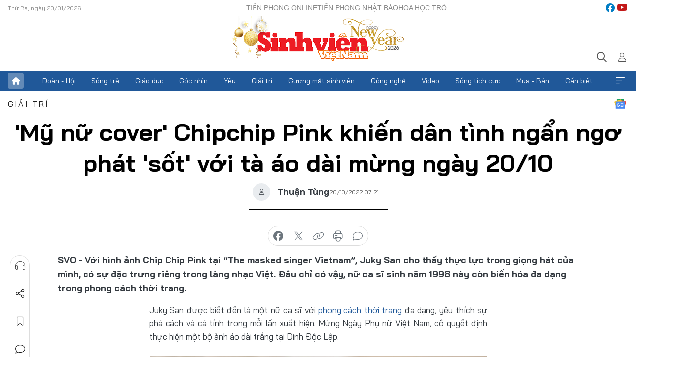

--- FILE ---
content_type: text/html;charset=utf-8
request_url: https://svvn.tienphong.vn/my-nu-cover-chipchip-pink-khien-dan-tinh-ngan-ngo-phat-sot-voi-ta-ao-dai-mung-ngay-2010-post1479622.tpo
body_size: 16993
content:
<!DOCTYPE html> <html lang="vi" class="svvn "> <head> <title>'Mỹ nữ cover' Chipchip Pink khiến dân tình ngẩn ngơ phát 'sốt' với tà áo dài mừng ngày 20/10 | Báo điện tử Tiền Phong</title> <meta name="description" content="Với hình ảnh Chip Chip Pink tại “The masked singer Vietnam”, Juky San cho thấy thực lực trong giọng hát của mình, có sự đặc trưng riêng trong làng nhạc Việt. Đâ"/> <meta name="keywords" content="Juky San The masked singer Vietnam, phong cách thời trang của sao, ngày phụ nữ Việt Nam 20/10, "/> <meta name="news_keywords" content="Juky San The masked singer Vietnam, phong cách thời trang của sao, ngày phụ nữ Việt Nam 20/10, "/> <meta http-equiv="Content-Type" content="text/html; charset=utf-8" /> <meta http-equiv="X-UA-Compatible" content="IE=edge"/> <meta http-equiv="refresh" content="1800" /> <meta name="revisit-after" content="1 days" /> <meta name="viewport" content="width=device-width, initial-scale=1"> <meta http-equiv="content-language" content="vi" /> <meta name="format-detection" content="telephone=no"/> <meta name="format-detection" content="address=no"/> <meta name="apple-mobile-web-app-capable" content="yes"> <meta name="apple-mobile-web-app-status-bar-style" content="black"> <meta name="apple-mobile-web-app-title" content="Báo điện tử Tiền Phong"/> <meta name="referrer" content="no-referrer-when-downgrade"/> <link rel="shortcut icon" href="https://cdn.tienphong.vn/assets/web/styles/img/favicon-sv.ico" type="image/x-icon" /> <link rel="preconnect" href="https://cdn.tienphong.vn"/> <link rel="dns-prefetch" href="https://cdn.tienphong.vn"/> <link rel="dns-prefetch" href="//www.google-analytics.com" /> <link rel="dns-prefetch" href="//www.googletagmanager.com" /> <link rel="dns-prefetch" href="//stc.za.zaloapp.com" /> <link rel="dns-prefetch" href="//fonts.googleapis.com" /> <script> var cmsConfig = { domainDesktop: 'https://svvn.tienphong.vn', domainMobile: 'https://svvn.tienphong.vn', domainApi: 'https://api.tienphong.vn', domainStatic: 'https://cdn.tienphong.vn', domainLog: 'https://log.tienphong.vn', googleAnalytics: 'G-K67LPKGJT3,UA-160962626-1', siteId: 2, pageType: 1, objectId: 1479622, adsZone: 372, allowAds: true, adsLazy: true, antiAdblock: true, }; if (window.location.protocol !== 'https:' && window.location.hostname.indexOf('tienphong.vn') !== -1) { window.location = 'https://' + window.location.hostname + window.location.pathname + window.location.hash; } var USER_AGENT=window.navigator&&window.navigator.userAgent||"",IS_MOBILE=/Android|webOS|iPhone|iPod|BlackBerry|Windows Phone|IEMobile|Mobile Safari|Opera Mini/i.test(USER_AGENT);function setCookie(e,o,i){var n=new Date,i=(n.setTime(n.getTime()+24*i*60*60*1e3),"expires="+n.toUTCString());document.cookie=e+"="+o+"; "+i+";path=/;"}function getCookie(e){var o=document.cookie.indexOf(e+"="),i=o+e.length+1;return!o&&e!==document.cookie.substring(0,e.length)||-1===o?null:(-1===(e=document.cookie.indexOf(";",i))&&(e=document.cookie.length),unescape(document.cookie.substring(i,e)))}; </script> <script> if(USER_AGENT && USER_AGENT.indexOf("facebot") <= 0 && USER_AGENT.indexOf("facebookexternalhit") <= 0) { var query = ''; var hash = ''; if (window.location.search) query = window.location.search; if (window.location.hash) hash = window.location.hash; var canonicalUrl = 'https://svvn.tienphong.vn/my-nu-cover-chipchip-pink-khien-dan-tinh-ngan-ngo-phat-sot-voi-ta-ao-dai-mung-ngay-2010-post1479622.tpo' + query + hash ; var curUrl = decodeURIComponent(window.location.href); if(!location.port && canonicalUrl.startsWith("http") && curUrl != canonicalUrl){ window.location.replace(canonicalUrl); } } </script> <meta property="fb:app_id" content="398178286982123"/> <meta property="fb:pages" content="102790913161840"/> <meta name="msvalidate.01" content="BC0AA17D821D5B4F14EA2B2DB830A6C9"/> <meta name="author" content="Báo điện tử Tiền Phong" /> <meta name="copyright" content="Copyright © 2026 by Báo điện tử Tiền Phong" /> <meta name="RATING" content="GENERAL" /> <meta name="GENERATOR" content="Báo điện tử Tiền Phong" /> <meta content="Báo điện tử Tiền Phong" itemprop="sourceOrganization" name="source"/> <meta content="news" itemprop="genre" name="medium"/> <meta name="robots" content="noarchive, max-image-preview:large, index, follow" /> <meta name="GOOGLEBOT" content="noarchive, max-image-preview:large, index, follow" /> <link rel="canonical" href="https://svvn.tienphong.vn/my-nu-cover-chipchip-pink-khien-dan-tinh-ngan-ngo-phat-sot-voi-ta-ao-dai-mung-ngay-2010-post1479622.tpo" /> <meta property="og:site_name" content="Báo điện tử Tiền Phong"/> <meta property="og:rich_attachment" content="true"/> <meta property="og:type" content="article"/> <meta property="og:url" content="https://svvn.tienphong.vn/my-nu-cover-chipchip-pink-khien-dan-tinh-ngan-ngo-phat-sot-voi-ta-ao-dai-mung-ngay-2010-post1479622.tpo"/> <meta property="og:image" content="https://cdn.tienphong.vn/images/bdfc554ea35983ad68a96e0050b6e2cbc9b77d7ba10b206f1a5151a458161697258ff44538b0bc9f65814b031885b19d080d54fd5577e34810ee4a8f0047caa0e7af300b641792a433f78ca6e9ba3902/img-3195-copy-2-3135.jpg.webp"/> <meta property="og:image:width" content="1200"/> <meta property="og:image:height" content="630"/> <meta property="og:title" content="&#39;Mỹ nữ cover&#39; Chipchip Pink khiến dân tình ngẩn ngơ phát &#39;sốt&#39; với tà áo dài mừng ngày 20/10"/> <meta property="og:description" content="Với hình ảnh Chip Chip Pink tại “The masked singer Vietnam”, Juky San cho thấy thực lực trong giọng hát của mình, có sự đặc trưng riêng trong làng nhạc Việt. Đâu chỉ có vậy, nữ ca sĩ sinh năm 1998 này còn biến hóa đa dạng trong phong cách thời trang."/> <meta name="twitter:card" value="summary"/> <meta name="twitter:url" content="https://svvn.tienphong.vn/my-nu-cover-chipchip-pink-khien-dan-tinh-ngan-ngo-phat-sot-voi-ta-ao-dai-mung-ngay-2010-post1479622.tpo"/> <meta name="twitter:title" content="&#39;Mỹ nữ cover&#39; Chipchip Pink khiến dân tình ngẩn ngơ phát &#39;sốt&#39; với tà áo dài mừng ngày 20/10"/> <meta name="twitter:description" content="Với hình ảnh Chip Chip Pink tại “The masked singer Vietnam”, Juky San cho thấy thực lực trong giọng hát của mình, có sự đặc trưng riêng trong làng nhạc Việt. Đâu chỉ có vậy, nữ ca sĩ sinh năm 1998 này còn biến hóa đa dạng trong phong cách thời trang."/> <meta name="twitter:image" content="https://cdn.tienphong.vn/images/bdfc554ea35983ad68a96e0050b6e2cbc9b77d7ba10b206f1a5151a458161697258ff44538b0bc9f65814b031885b19d080d54fd5577e34810ee4a8f0047caa0e7af300b641792a433f78ca6e9ba3902/img-3195-copy-2-3135.jpg.webp"/> <meta name="twitter:site" content="@Báo điện tử Tiền Phong"/> <meta name="twitter:creator" content="@Báo điện tử Tiền Phong"/> <meta property="article:publisher" content="https://www.facebook.com/www.tienphong.vn/" /> <meta property="article:tag" content="The masked singer Vietnam,Juky San,ca sĩ mặt nạ,áo dài,Chào mừng ngày 20/10,chào mừng ngày phụ nữ Việt Nam 20/10,20/10,Juky San The masked singer Vietnam,phong cách thời trang của sao,ngày phụ nữ Việt Nam 20/10"/> <meta property="article:section" content="Sinh viên Việt Nam,Giải trí" /> <meta property="article:published_time" content="2022-10-20T14:21:12+0700"/> <meta property="article:modified_time" content="2022-10-20T14:21:12+0700"/> <script type="application/ld+json"> { "@context" : "https://schema.org", "@type" : "WebSite", "name": "Báo điện tử Tiền Phong", "url": "https://hoahoctro.tienphong.vn", "alternateName" : "Sinh viên Việt Nam, Chuyên trang của Báo điện tử Tiền Phong", "potentialAction": { "@type": "SearchAction", "target": { "@type": "EntryPoint", "urlTemplate": "https://hoahoctro.tienphong.vn/search/?q={search_term_string}" }, "query-input": "required name=search_term_string" } } </script> <script type="application/ld+json"> { "@context":"http://schema.org", "@type":"BreadcrumbList", "itemListElement":[ { "@type":"ListItem", "position":1, "item":{ "@id":"https://svvn.tienphong.vn/svvn-giai-tri/", "name":"Giải trí" } } ] } </script> <script type="application/ld+json"> { "@context": "http://schema.org", "@type": "NewsArticle", "mainEntityOfPage":{ "@type":"WebPage", "@id":"https://svvn.tienphong.vn/my-nu-cover-chipchip-pink-khien-dan-tinh-ngan-ngo-phat-sot-voi-ta-ao-dai-mung-ngay-2010-post1479622.tpo" }, "headline": "'Mỹ nữ cover' Chipchip Pink khiến dân tình ngẩn ngơ phát 'sốt' với tà áo dài mừng ngày 20/10", "description": "Với hình ảnh Chip Chip Pink tại “The masked singer Vietnam”, Juky San cho thấy thực lực trong giọng hát của mình, có sự đặc trưng riêng trong làng nhạc Việt. Đâu chỉ có vậy, nữ ca sĩ sinh năm 1998 này còn biến hóa đa dạng trong phong cách thời trang.", "image": { "@type": "ImageObject", "url": "https://cdn.tienphong.vn/images/bdfc554ea35983ad68a96e0050b6e2cbc9b77d7ba10b206f1a5151a458161697258ff44538b0bc9f65814b031885b19d080d54fd5577e34810ee4a8f0047caa0e7af300b641792a433f78ca6e9ba3902/img-3195-copy-2-3135.jpg.webp", "width" : 1200, "height" : 675 }, "datePublished": "2022-10-20T14:21:12+0700", "dateModified": "2022-10-20T14:21:12+0700", "author": { "@type": "Person", "name": "Thuận Tùng" }, "publisher": { "@type": "Organization", "name": "Báo điện tử Tiền Phong", "logo": { "@type": "ImageObject", "url": "https://cdn.tienphong.vn/assets/web/styles/img/tienphong-logo-2025.png" } } } </script> <link rel="preload" href="https://cdn.tienphong.vn/assets/web/styles/css/main.min-1.0.68.css" as="style"> <link rel="preload" href="https://cdn.tienphong.vn/assets/web/js/main.min-1.0.34.js" as="script"> <link rel="preload" href="https://common.mcms.one/assets/js/web/story.min-0.0.9.js" as="script"> <link rel="preload" href="https://cdn.tienphong.vn/assets/web/js/detail.min-1.0.19.js" as="script"> <link id="cms-style" rel="stylesheet" href="https://cdn.tienphong.vn/assets/web/styles/css/main.min-1.0.68.css"> <style>i.ic-live { background: url(http://cdn.tienphong.vn/assets/web/styles/img/liveicon-min.png) center 2px no-repeat; display: inline-block!important; background-size: contain; height: 24px; width: 48px;
} .ic-live::before { content: "";
} .rss-page li { list-style: square; margin-left: 30px;
} .rss-page li a { color: var(--primary);
} .rss-page ul ul { margin-bottom: inherit;
} .rss-page li li { list-style: circle;
} .hht .mega-menu .expand-wrapper .relate-website .tpo, .hht .mega-menu .relate-website-megamenu .tpo, .svvn .mega-menu .expand-wrapper .relate-website .tpo, .svvn .mega-menu .relate-website-megamenu .tpo { height: 30px;
} .hht .basic-box-13 .left .story:first-child .story__thumb img, .hht .basic-box-13 .right .story:first-child .story__thumb img { width: 670px;
} .hht #sdaWeb_SdaTop { padding-bottom: 20px;
}</style> <script type="text/javascript"> var _metaOgUrl = 'https://svvn.tienphong.vn/my-nu-cover-chipchip-pink-khien-dan-tinh-ngan-ngo-phat-sot-voi-ta-ao-dai-mung-ngay-2010-post1479622.tpo'; var page_title = document.title; var tracked_url = window.location.pathname + window.location.search + window.location.hash; var cate_path = 'svvn-giai-tri'; if (cate_path.length > 0) { tracked_url = "/" + cate_path + tracked_url; } </script> <script async="" src="https://www.googletagmanager.com/gtag/js?id=G-K67LPKGJT3"></script> <script> window.dataLayer = window.dataLayer || []; function gtag(){dataLayer.push(arguments);} gtag('js', new Date()); gtag('config', 'G-K67LPKGJT3', {page_path: tracked_url}); gtag('config', 'UA-160962626-1', {page_path: tracked_url}); </script> <script>window.dataLayer = window.dataLayer || [];dataLayer.push({'pageCategory': '/svvn\-giai\-tri'});</script> <script> window.dataLayer = window.dataLayer || []; dataLayer.push({ 'event': 'Pageview', 'articleId': '1479622', 'articleTitle': '\'Mỹ nữ cover\' Chipchip Pink khiến dân tình ngẩn ngơ phát \'sốt\' với tà áo dài mừng ngày 20/10', 'articleCategory': 'Sinh viên Việt Nam,Giải trí', 'articleAlowAds': true, 'articleAuthor': 'Thuận Tùng', 'articleType': 'detail', 'articleTags': 'The masked singer Vietnam,Juky San,ca sĩ mặt nạ,áo dài,Chào mừng ngày 20/10,chào mừng ngày phụ nữ Việt Nam 20/10,20/10,Juky San The masked singer Vietnam,phong cách thời trang của sao,ngày phụ nữ Việt Nam 20/10', 'articlePublishDate': '2022-10-20T14:21:12+0700', 'articleThumbnail': 'https://cdn.tienphong.vn/images/bdfc554ea35983ad68a96e0050b6e2cbc9b77d7ba10b206f1a5151a458161697258ff44538b0bc9f65814b031885b19d080d54fd5577e34810ee4a8f0047caa0e7af300b641792a433f78ca6e9ba3902/img-3195-copy-2-3135.jpg.webp', 'articleShortUrl': 'https://svvn.tienphong.vn/my-nu-cover-chipchip-pink-khien-dan-tinh-ngan-ngo-phat-sot-voi-ta-ao-dai-mung-ngay-2010-post1479622.tpo', 'articleFullUrl': 'https://svvn.tienphong.vn/my-nu-cover-chipchip-pink-khien-dan-tinh-ngan-ngo-phat-sot-voi-ta-ao-dai-mung-ngay-2010-post1479622.tpo', }); </script> <script> window.dataLayer = window.dataLayer || []; dataLayer.push({'articleAuthor': 'Thuận Tùng', 'articleAuthorID': '0'}); </script> <script type='text/javascript'> gtag('event', 'article_page',{ 'articleId': '1479622', 'articleTitle': '\'Mỹ nữ cover\' Chipchip Pink khiến dân tình ngẩn ngơ phát \'sốt\' với tà áo dài mừng ngày 20/10', 'articleCategory': 'Sinh viên Việt Nam,Giải trí', 'articleAlowAds': true, 'articleAuthor': 'Thuận Tùng', 'articleType': 'detail', 'articleTags': 'The masked singer Vietnam,Juky San,ca sĩ mặt nạ,áo dài,Chào mừng ngày 20/10,chào mừng ngày phụ nữ Việt Nam 20/10,20/10,Juky San The masked singer Vietnam,phong cách thời trang của sao,ngày phụ nữ Việt Nam 20/10', 'articlePublishDate': '2022-10-20T14:21:12+0700', 'articleThumbnail': 'https://cdn.tienphong.vn/images/bdfc554ea35983ad68a96e0050b6e2cbc9b77d7ba10b206f1a5151a458161697258ff44538b0bc9f65814b031885b19d080d54fd5577e34810ee4a8f0047caa0e7af300b641792a433f78ca6e9ba3902/img-3195-copy-2-3135.jpg.webp', 'articleShortUrl': 'https://svvn.tienphong.vn/my-nu-cover-chipchip-pink-khien-dan-tinh-ngan-ngo-phat-sot-voi-ta-ao-dai-mung-ngay-2010-post1479622.tpo', 'articleFullUrl': 'https://svvn.tienphong.vn/my-nu-cover-chipchip-pink-khien-dan-tinh-ngan-ngo-phat-sot-voi-ta-ao-dai-mung-ngay-2010-post1479622.tpo', }); </script> <script type="text/javascript"> var videoAds = 'https://aj1559.online/zgpoJEXShlCdWvIQG_4UQFBj4pH2WLSug9RlVVhh6FO4BWtpb1pMho_mPLByXvNqidi76kgqVw1kIsZ9wpNmd8MBX_akW7L8'</script> <ins class="982a9496" data-key="6fc356d034197bedb75297640a6a1c75"></ins>
<script async src="https://aj1559.online/ba298f04.js"></script>
<script src="https://sdk.moneyoyo.com/v1/webpush.js?pid=mtEcx6BNu4-AKQQRI7k8jA" async></script> </head> <body class=" detail-page "> <div id="sdaWeb_SdaMasthead" class="rennab banner-top" data-platform="1" data-position="Web_SdaMasthead" style="display:none"> </div> <header class="site-header"> <div class="top-wrapper"> <div class="container"> <span class="time" id="today"></span> <div class="relate-website"> <a href="https://tienphong.vn" class="website tpo" target="_blank" rel="nofollow" title="Tiền Phong Online">Tiền Phong Online</a> <a href="https://tienphong.vn/nhat-bao/" class="website tpo" title="Tiền Phong Nhật báo" target="_blank" rel="nofollow">Tiền Phong Nhật báo</a> <a href="https://hoahoctro.tienphong.vn" class="website hht" target="_blank" rel="nofollow" title="Hoa Học trò">Hoa Học trò</a> </div> <div class="lang-social"> <div class="social"> <a href="https://www.facebook.com/www.tienphong.vn/" target="_blank" rel="nofollow" title="facebook"> <i class="ic-facebook"></i> </a> <a href="https://www.youtube.com/@baotienphong" target="_blank" rel="nofollow" title="youtube"> <i class="ic-youtube"></i> </a> </div> </div> </div> </div> <div class="main-wrapper"> <div class="container"> <h3><a class="logo" href="/" title="Báo điện tử Tiền Phong">Báo điện tử Tiền Phong</a></h3> <div class="search-wrapper"> <span class="ic-search"></span> <div class="search-form"> <input class="form-control txtsearch" placeholder="Tìm kiếm"> <i class="ic-close"></i> </div> </div> <div class="user" id="userprofile"> <span class="ic-user"></span> </div> </div> </div> <div class="navigation-wrapper"> <div class="container"> <ul class="menu"> <li><a href="/" class="home" title="Trang chủ">Trang chủ</a></li> <li> <a class="text" href="https://svvn.tienphong.vn/svvn-doan-hoi/" title="Đoàn - Hội">Đoàn - Hội</a> </li> <li> <a class="text" href="https://svvn.tienphong.vn/svvn-song-tre/" title="Sống trẻ">Sống trẻ</a> </li> <li> <a class="text" href="https://svvn.tienphong.vn/svvn-giao-duc/" title="Giáo dục">Giáo dục</a> </li> <li> <a class="text" href="https://svvn.tienphong.vn/svvn-goc-nhin/" title="Góc nhìn">Góc nhìn</a> </li> <li> <a class="text" href="https://svvn.tienphong.vn/svvn-yeu/" title="Yêu">Yêu</a> </li> <li> <a class="text" href="https://svvn.tienphong.vn/svvn-giai-tri/" title="Giải trí">Giải trí</a> </li> <li> <a class="text" href="https://svvn.tienphong.vn/svvn-guong-mat-sinh-vien/" title="Gương mặt sinh viên">Gương mặt sinh viên</a> </li> <li> <a class="text" href="https://svvn.tienphong.vn/svvn-cong-nghe/" title="Công nghệ">Công nghệ</a> </li> <li> <a class="text" href="https://svvn.tienphong.vn/svvn-video/" title="Video">Video</a> </li> <li> <a class="text" href="https://svvn.tienphong.vn/svvn-song-tich-cuc/" title="Sống tích cực">Sống tích cực</a> </li> <li> <a class="text" href="https://svvn.tienphong.vn/svvn-mua-ban/" title="Mua - Bán">Mua - Bán</a> </li> <li> <a class="text" href="https://svvn.tienphong.vn/svvn-can-biet/" title="Cần biết">Cần biết</a> </li> <li><a href="javascript:void(0);" class="expansion" title="Xem thêm">Xem thêm</a></li> </ul> <div class="mega-menu"> <div class="container"> <div class="menu-wrapper"> <div class="wrapper"> <span class="label">Chuyên mục</span> <div class="item"> <a class="title" href="https://svvn.tienphong.vn/svvn-doan-hoi/" title="Đoàn - Hội">Đoàn - Hội</a> </div> <div class="item"> <a class="title" href="https://svvn.tienphong.vn/svvn-song-tre/" title="Sống trẻ">Sống trẻ</a> </div> <div class="item"> <a class="title" href="https://svvn.tienphong.vn/svvn-giao-duc/" title="Giáo dục">Giáo dục</a> </div> <div class="item"> <a class="title" href="https://svvn.tienphong.vn/svvn-goc-nhin/" title="Góc nhìn">Góc nhìn</a> </div> <div class="item"> <a class="title" href="https://svvn.tienphong.vn/svvn-yeu/" title="Yêu">Yêu</a> </div> <div class="item"> <a class="title" href="https://svvn.tienphong.vn/svvn-giai-tri/" title="Giải trí">Giải trí</a> </div> <div class="item"> <a class="title" href="https://svvn.tienphong.vn/svvn-guong-mat-sinh-vien/" title="Gương mặt sinh viên">Gương mặt sinh viên</a> </div> <div class="item"> <a class="title" href="https://svvn.tienphong.vn/svvn-cong-nghe/" title="Công nghệ">Công nghệ</a> </div> <div class="item"> <a class="title" href="https://svvn.tienphong.vn/svvn-video/" title="Video">Video</a> </div> <div class="item"> <a class="title" href="https://svvn.tienphong.vn/svvn-song-tich-cuc/" title="Sống tích cực">Sống tích cực</a> </div> <div class="item"> <a class="title" href="https://svvn.tienphong.vn/svvn-mua-ban/" title="Mua - Bán">Mua - Bán</a> </div> <div class="item"> <a class="title" href="https://svvn.tienphong.vn/svvn-can-biet/" title="Cần biết">Cần biết</a> </div> </div> </div> <div class="expand-wrapper"> <div class="relate-website"> <span class="title">Các trang khác</span> <a href="https://tienphong.vn" class="website tpo" target="_blank" rel="nofollow" title="Tiền Phong Online">Tiền Phong Online</a> <a href="https://hoahoctro.tienphong.vn" class="website hht" target="_blank" rel="nofollow" title="Hoa Học Trò">Hoa Học Trò</a> </div> <div class="wrapper"> <span class="title">Liên hệ quảng cáo</span> <span class="text"> <i class="ic-phone"></i> <a href="tel:+84909559988">0909559988</a> </span> <span class="text"> <i class="ic-mail"></i> <a href="mailto:booking@baotienphong.com.vn">booking@baotienphong.com.vn</a> </span> </div> <div class="wrapper"> <span class="title">Tòa soạn</span> <span class="text"> <i class="ic-location"></i> <address>15 Hồ Xuân Hương, Hà Nội</address> </span> <span class="text"> <i class="ic-phone"></i> <a href="tel:+842439431250">024.39431250</a> </span> </div> <div class="wrapper"> <span class="title">Đặt mua báo in</span> <span class="text"> <i class="ic-phone"></i> <a href="tel:+842439439664">(024)39439664</a> </span> <span class="text"> <i class="ic-phone"></i> <a href="tel:+84908988666">0908988666</a> </span> </div> <div class="wrapper"> <a href="/ban-doc-lam-bao.tpo" class="send" title="Bạn đọc làm báo"><i class="ic-send"></i>Bạn đọc làm báo</a> <a href="#" class="companion" title="Đồng hành cùng Tiền phong">Đồng hành cùng Tiền phong</a> </div> <div class="link"> <a href="/toa-soan.tpo" class="text" title="Giới thiệu<">Giới thiệu</a> <a href="/nhat-bao/" class="text" title="Nhật báo">Nhật báo</a> <a href="/topics.html" class="text" title="Sự kiện">Sự kiện</a> <a href="/quang-cao.tpo" class="text" title="Quảng cáo">Quảng cáo</a> </div> <div class="top-social"> <a href="javascript:void(0);" class="title" title="Theo dõi Báo Tiền phong trên">Theo dõi Báo Tiền phong trên</a> <a href="https://www.facebook.com/www.tienphong.vn/" class="facebook" target="_blank" rel="nofollow">fb</a> <a href="https://www.youtube.com/@baotienphong" class="youtube" target="_blank" rel="nofollow">yt</a> <a href="https://www.tiktok.com/@baotienphong.official" class="tiktok" target="_blank" rel="nofollow">tt</a> <a href="https://zalo.me/783607375436573981" class="zalo" target="_blank" rel="nofollow">zl</a> <a href="https://news.google.com/publications/CAAiEF9pVTo7tHQ-AT_ZBUo_100qFAgKIhBfaVU6O7R0PgE_2QVKP9dN?hl=vi&gl=VN&ceid=VN:vi" class="google" target="_blank" rel="nofollow">gg</a> </div> </div> </div> </div> </div> </div> </header> <div class="site-body"> <div id="sdaWeb_SdaBackground" class="rennab " data-platform="1" data-position="Web_SdaBackground" style="display:none"> </div> <div class="container"> <div id="sdaWeb_SdaArticeTop" class="rennab " data-platform="1" data-position="Web_SdaArticeTop" style="display:none"> </div> <div class="article"> <div class="breadcrumb breadcrumb-detail"> <h2 class="main"> <a href="https://svvn.tienphong.vn/svvn-giai-tri/" title="Giải trí" class="active">Giải trí</a> </h2> </div> <a href="https://news.google.com/publications/CAAiEF9pVTo7tHQ-AT_ZBUo_100qFAgKIhBfaVU6O7R0PgE_2QVKP9dN?hl=vi&gl=VN&ceid=VN:vi" class="img-ggnews" target="_blank" title="Google News">Google News</a> <div class="article__header"> <h1 class="article__title cms-title"> 'Mỹ nữ cover' Chipchip Pink khiến dân tình ngẩn ngơ phát 'sốt' với tà áo dài mừng ngày 20/10 </h1> <div class="article__meta"> <div class="wrap-author"> <div class="author"> <span class="thumb"> </span> Thuận Tùng </div> </div> <time class="time" datetime="2022-10-20T14:21:12+0700" data-time="1666250472" data-friendly="false">20/10/2022 14:21</time> <meta class="cms-date" itemprop="datePublished" content="2022-10-20T14:21:12+0700"> </div> </div> <div class="features article__social"> <a href="#tts" title="Nghe"> <i class="ic-hear"></i>Nghe </a> <a href="javascript:void(0);" class="item" title="Chia sẻ" data-href="https://svvn.tienphong.vn/my-nu-cover-chipchip-pink-khien-dan-tinh-ngan-ngo-phat-sot-voi-ta-ao-dai-mung-ngay-2010-post1479622.tpo" data-rel="facebook"> <i class="ic-share"></i>Chia sẻ </a> <a href="javascript:void(0);" class="sendbookmark hidden" onclick="ME.sendBookmark(this, 1479622);" data-id="1479622" title="Lưu bài viết"> <i class="ic-bookmark"></i>Lưu tin </a> <a href="#comment1479622" title="Bình luận"> <i class="ic-feedback"></i>Bình luận </a> <a href="https://svvn.tienphong.vn/svvn-giai-tri/" title="Trở về"> <i class="ic-leftLong"></i>Trở về </a> </div> <div class="audio-social"> <div class="social article__social"> <a href="javascript:void(0);" class="item fb" data-href="https://svvn.tienphong.vn/my-nu-cover-chipchip-pink-khien-dan-tinh-ngan-ngo-phat-sot-voi-ta-ao-dai-mung-ngay-2010-post1479622.tpo" data-rel="facebook" title="Facebook"> <i class="ic-facebook"></i>chia sẻ </a> <a href="javascript:void(0);" class="item twitterX" data-href="https://svvn.tienphong.vn/my-nu-cover-chipchip-pink-khien-dan-tinh-ngan-ngo-phat-sot-voi-ta-ao-dai-mung-ngay-2010-post1479622.tpo" data-rel="twitter" title="Twitter"> <i class="ic-twitterX"></i>chia sẻ </a> <a href="javascript:void(0);" class="item link" data-href="https://svvn.tienphong.vn/my-nu-cover-chipchip-pink-khien-dan-tinh-ngan-ngo-phat-sot-voi-ta-ao-dai-mung-ngay-2010-post1479622.tpo" data-rel="copy" title="Copy link"> <i class="ic-link"></i>copy link </a> <a href="javascript:void(0);" class="printer sendprint" title="In bài viết"> <i class="ic-printer"></i>in báo </a> <a href="#comment1479622" class="comment" title="Bình luận"> <i class="ic-feedback"></i>bình luận </a> </div> </div> <div class="article__sapo cms-desc"> SVO - Với hình ảnh Chip Chip Pink tại “The masked singer Vietnam”, Juky San cho thấy thực lực trong giọng hát của mình, có sự đặc trưng riêng trong làng nhạc Việt. Đâu chỉ có vậy, nữ ca sĩ sinh năm 1998 này còn biến hóa đa dạng trong phong cách thời trang.
</div> <div id="sdaWeb_SdaArticleAfterSapo" class="rennab " data-platform="1" data-position="Web_SdaArticleAfterSapo" style="display:none"> </div> <div class="article__body zce-content-body cms-body" itemprop="articleBody"> <p style="text-align: justify;">Juky San được biết đến là một nữ ca sĩ với <a href="https://tienphong.vn/post-1479478.tpo" title="Ái Phương trở lại đường đua âm nhạc với sở trường ballad, nói hộ tiếng lòng 'hội cô đơn'" class="cms-relate">phong cách thời trang</a> đa dạng, yêu thích sự phá cách và cá tính trong mỗi lần xuất hiện. Mừng Ngày Phụ nữ Việt Nam, cô quyết định thực hiện một bộ ảnh áo dài trắng tại Dinh Độc Lập.</p>
<table class="picture" align="center"> <tbody> <tr> <td class="pic"><img data-image-id="3355321" src="[data-uri]" data-width="2240" data-height="3360" class="lazyload cms-photo" data-large-src="https://cdn.tienphong.vn/images/8e202a7ebe082e7e6288a4a0247abd759be928f88ee830927eaaea1bb1a4a18b28c4638c8bb4ce94ee97337c6231814216c418da0a71e48a02bae0fd0f86efbc/img-3195-1086.jpg" data-src="https://cdn.tienphong.vn/images/814b5533c866dc3540018a126103e9359be928f88ee830927eaaea1bb1a4a18b28c4638c8bb4ce94ee97337c6231814216c418da0a71e48a02bae0fd0f86efbc/img-3195-1086.jpg" width="1390" height="2085"></td> </tr> </tbody>
</table>
<p style="text-align: justify;">Chỉ sử dụng thêm một chiếc nón lá và những đoá hoa sen trắng, Juky San mong muốn thể hiện nét đẹp dịu dàng, nền nã và thanh thuần nhất của một người con gái Việt Nam. Không cần khoác lên những phụ kiện lấp lánh, cô gái Việt Nam vẫn nổi bật trong tà áo dài truyền thống vốn đã trở thành niềm tự hào của dân tộc.</p>
<table class="picture" align="center"> <tbody> <tr> <td class="pic"><img data-image-id="3355318" src="[data-uri]" data-width="2095" data-height="3143" class="lazyload cms-photo" data-large-src="https://cdn.tienphong.vn/images/8e202a7ebe082e7e6288a4a0247abd759be928f88ee830927eaaea1bb1a4a18b0326ff2fd3b4d27d0808fb9d5412ee5649c27367d2177d8b145bc1cadeb578b9/img-3200-1327.jpg" data-src="https://cdn.tienphong.vn/images/814b5533c866dc3540018a126103e9359be928f88ee830927eaaea1bb1a4a18b0326ff2fd3b4d27d0808fb9d5412ee5649c27367d2177d8b145bc1cadeb578b9/img-3200-1327.jpg" width="1390" height="2085"></td> </tr> </tbody>
</table>
<p style="text-align: justify;">Từng được khán giả ưu ái gọi là '<a href="https://tienphong.vn/post-1479147.tpo" title="Midu 'cực gắt' phủ nhận tin đồn mang thai, rò rỉ slot ảnh mới nhất khiến Vnet 'bùng cháy'" class="cms-relate">nàng thơ</a>' khi tham gia <em>The Voice 2019</em>, nay hình mẫu ấy được tái hiện lại trong bộ ảnh áo dài tinh khôi của Juky San. Trong thời gian qua, không chỉ ngày càng nâng cao khả năng của bản thân trong âm nhạc, Juky San còn có sự thăng hạng đáng kể về ngoại hình.</p>
<div class="sda_middle"> <div id="sdaWeb_SdaArticleMiddle" class="rennab fyi" data-platform="1" data-position="Web_SdaArticleMiddle"> </div>
</div>
<table class="picture" align="center"> <tbody> <tr> <td class="pic"><img data-image-id="3355316" src="[data-uri]" data-width="2217" data-height="3395" class="lazyload cms-photo" data-large-src="https://cdn.tienphong.vn/images/8e202a7ebe082e7e6288a4a0247abd759be928f88ee830927eaaea1bb1a4a18b63d536c25eaed8cf87405a6e7695c5aac9582f1b35ff602d88febb4bf0b7b98b/img-3202-7272.jpg" data-src="https://cdn.tienphong.vn/images/814b5533c866dc3540018a126103e9359be928f88ee830927eaaea1bb1a4a18b63d536c25eaed8cf87405a6e7695c5aac9582f1b35ff602d88febb4bf0b7b98b/img-3202-7272.jpg" width="1390" height="2128"></td> </tr> </tbody>
</table>
<p style="text-align: justify;">Với mái tóc buông dài, ánh mắt lấp lánh và nụ cười rạng rỡ, Juky San trong chiếc áo dài trắng nhận được nhiều lời khen ngợi của những du khách quốc tế có mặt tại Dinh Độc Lập. Tuy chỉ là một chi tiết nhỏ nhưng vẫn khiến Juky San cảm thấy rất vui vì đã mang đến một hình ảnh đẹp của <a href="https://tienphong.vn/post-1478881.tpo" title="Bên cạnh ngoại ngữ đỉnh, Thiên Ân còn khoe kỹ năng đặc biệt trong vòng phỏng vấn kín ở MGI 2022" class="cms-relate">người con gái Việt Nam</a>.</p>
<table class="picture" align="center"> <tbody> <tr> <td class="pic"><img data-image-id="3355317" src="[data-uri]" data-width="2083" data-height="3108" class="lazyload cms-photo" data-large-src="https://cdn.tienphong.vn/images/8e202a7ebe082e7e6288a4a0247abd759be928f88ee830927eaaea1bb1a4a18b087cdb7792786dc91718720e387d78ef410f49cb7458ae03db6ad1a2ea8f13db/img-3201-8658.jpg" data-src="https://cdn.tienphong.vn/images/814b5533c866dc3540018a126103e9359be928f88ee830927eaaea1bb1a4a18b087cdb7792786dc91718720e387d78ef410f49cb7458ae03db6ad1a2ea8f13db/img-3201-8658.jpg" width="1390" height="2073"></td> </tr> </tbody>
</table>
<p style="text-align: justify;">Juky San chia sẻ: "San mong muốn thực hiện một bộ ảnh với áo dài từ lâu nhưng do công việc bận rộn nên mình chưa sắp xếp được thời gian hợp lý. Chiếc áo dài này San tự đo và nhờ em gái may gửi vào cho mình. Dù đã mặc qua rất nhiều trang phục nhưng San vẫn thấy tự tin và đẹp nhất trong tà áo dài truyền thống".</p>
<table class="picture" align="center"> <tbody> <tr> <td class="pic"><img data-image-id="3355320" src="[data-uri]" data-width="2059" data-height="3088" class="lazyload cms-photo" data-large-src="https://cdn.tienphong.vn/images/8e202a7ebe082e7e6288a4a0247abd759be928f88ee830927eaaea1bb1a4a18b058007c1f509cf7627cc7ccd6c9aed3401ade67a176c2d1d28f4c9d7aca8d8f6/img-3193-1341.jpg" data-src="https://cdn.tienphong.vn/images/814b5533c866dc3540018a126103e9359be928f88ee830927eaaea1bb1a4a18b058007c1f509cf7627cc7ccd6c9aed3401ade67a176c2d1d28f4c9d7aca8d8f6/img-3193-1341.jpg" width="1390" height="2084"></td> </tr> </tbody>
</table>
<div class="sda_middle"> <div id="sdaWeb_SdaArticleMiddle1" class="rennab fyi" data-platform="1" data-position="Web_SdaArticleMiddle1"> </div>
</div>
<p style="text-align: justify;">Với nữ ca sĩ, áo dài vừa trang trọng, lịch sự lại có thể tôn lên vẻ đẹp của người phụ nữ một cách tinh tế. Thế nên, Juky San luôn ấp ủ việc thực hiện một bộ ảnh áo dài thật đơn giản, trong trẻo và chân phương nhất. Cô muốn thể hiện hình ảnh người phụ nữ Việt Nam với nét đẹp nội tại, luôn tự tin, bản lĩnh và độc lập trong cuộc sống của mình.</p>
<table class="picture" align="center"> <tbody> <tr> <td class="pic"><img data-image-id="3355319" src="[data-uri]" data-width="2185" data-height="3334" class="lazyload cms-photo" data-large-src="https://cdn.tienphong.vn/images/8e202a7ebe082e7e6288a4a0247abd759be928f88ee830927eaaea1bb1a4a18ba063eee9ffacf0384e408e2dcf19ec41f03a5b3151f7d53f5138930b4d53befe/img-3192-149.jpg" data-src="https://cdn.tienphong.vn/images/814b5533c866dc3540018a126103e9359be928f88ee830927eaaea1bb1a4a18ba063eee9ffacf0384e408e2dcf19ec41f03a5b3151f7d53f5138930b4d53befe/img-3192-149.jpg" width="1390" height="2120"></td> </tr> </tbody>
</table>
<p style="text-align: justify;">Nhân ngày 20/10, Juky San gửi lời chúc tốt đẹp nhất đến tất cả <a href="https://tienphong.vn/post-1479129.tpo" title="Lễ hỏi của Đỗ Mỹ Linh nhưng mọi sự chú ý lại 'va vào' dàn Hoa hậu đình đám xuất hiện bên cạnh cô dâu" class="cms-relate">phụ nữ Việt Nam</a>, mong rằng mọi người đều sẽ được yêu thương và trân trọng, cuộc sống lúc nào cũng ngập tràn hạnh phúc. Sau thời gian im ắng để tìm cảm hứng, sắp tới đây Juky San sẽ trở lại với những dự án âm nhạc đặc biệt trong khoảng thời gian cuối năm 2022 và đầu năm 2023.</p>
<div class="article-relate" data-source="svvn-related-news"> <article class="story"> <figure class="story__thumb"> <a class="cms-link" href="https://svvn.tienphong.vn/le-hoi-cua-do-my-linh-nhung-moi-su-chu-y-lai-va-vao-dan-hoa-hau-dinh-dam-xuat-hien-ben-canh-co-dau-post1479129.tpo" title="Lễ hỏi của Đỗ Mỹ Linh nhưng mọi sự chú ý lại 'va vào' dàn Hoa hậu đình đám xuất hiện bên cạnh cô dâu"> <img class="lazyload" src="[data-uri]" data-src="https://cdn.tienphong.vn/images/326aa65da0f4e0f788a1d2e386b4ac239fd9ab0a5b564b36fd6e5dce688c391d4e507f91a93eb12702c0a9e41dde7673e5929cba7b0c79c9727c4102ef255a35f32cab107eaebba1a08e755f4fc195d1/dam-hoi-do-my-linh-4-8288.jpg.webp" data-srcset="https://cdn.tienphong.vn/images/326aa65da0f4e0f788a1d2e386b4ac239fd9ab0a5b564b36fd6e5dce688c391d4e507f91a93eb12702c0a9e41dde7673e5929cba7b0c79c9727c4102ef255a35f32cab107eaebba1a08e755f4fc195d1/dam-hoi-do-my-linh-4-8288.jpg.webp 1x, https://cdn.tienphong.vn/images/1a3afec02e8f3c3ec17c9f3ef09a8e9b9fd9ab0a5b564b36fd6e5dce688c391d4e507f91a93eb12702c0a9e41dde7673e5929cba7b0c79c9727c4102ef255a35f32cab107eaebba1a08e755f4fc195d1/dam-hoi-do-my-linh-4-8288.jpg.webp 2x" alt="Lễ hỏi của Đỗ Mỹ Linh nhưng mọi sự chú ý lại 'va vào' dàn Hoa hậu đình đám xuất hiện bên cạnh cô dâu"> <noscript> <img src="https://cdn.tienphong.vn/images/326aa65da0f4e0f788a1d2e386b4ac239fd9ab0a5b564b36fd6e5dce688c391d4e507f91a93eb12702c0a9e41dde7673e5929cba7b0c79c9727c4102ef255a35f32cab107eaebba1a08e755f4fc195d1/dam-hoi-do-my-linh-4-8288.jpg.webp" srcset="https://cdn.tienphong.vn/images/326aa65da0f4e0f788a1d2e386b4ac239fd9ab0a5b564b36fd6e5dce688c391d4e507f91a93eb12702c0a9e41dde7673e5929cba7b0c79c9727c4102ef255a35f32cab107eaebba1a08e755f4fc195d1/dam-hoi-do-my-linh-4-8288.jpg.webp 1x, https://cdn.tienphong.vn/images/1a3afec02e8f3c3ec17c9f3ef09a8e9b9fd9ab0a5b564b36fd6e5dce688c391d4e507f91a93eb12702c0a9e41dde7673e5929cba7b0c79c9727c4102ef255a35f32cab107eaebba1a08e755f4fc195d1/dam-hoi-do-my-linh-4-8288.jpg.webp 2x" alt="Lễ hỏi của Đỗ Mỹ Linh nhưng mọi sự chú ý lại 'va vào' dàn Hoa hậu đình đám xuất hiện bên cạnh cô dâu" class="image-fallback"> </noscript></a> </figure> <h2 class="story__heading" data-tracking="1479129"><a class="cms-link " href="https://svvn.tienphong.vn/le-hoi-cua-do-my-linh-nhung-moi-su-chu-y-lai-va-vao-dan-hoa-hau-dinh-dam-xuat-hien-ben-canh-co-dau-post1479129.tpo" title="Lễ hỏi của Đỗ Mỹ Linh nhưng mọi sự chú ý lại 'va vào' dàn Hoa hậu đình đám xuất hiện bên cạnh cô dâu"> <i class="ic-photo"></i> Lễ hỏi của Đỗ Mỹ Linh nhưng mọi sự chú ý lại 'va vào' dàn Hoa hậu đình đám xuất hiện bên cạnh cô dâu </a></h2> </article>
</div>
<div class="article-relate" data-source="svvn-related-news"> <article class="story"> <figure class="story__thumb"> <a class="cms-link" href="https://svvn.tienphong.vn/ben-canh-ngoai-ngu-dinh-thien-an-con-khoe-ky-nang-dac-biet-trong-vong-phong-van-kin-o-mgi-2022-post1478881.tpo" title="Bên cạnh ngoại ngữ đỉnh, Thiên Ân còn khoe kỹ năng đặc biệt trong vòng phỏng vấn kín ở MGI 2022"> <img class="lazyload" src="[data-uri]" data-src="https://cdn.tienphong.vn/images/326aa65da0f4e0f788a1d2e386b4ac2312e14bea6a190e68e490e3b9ecfa94fcf75d3e7cb4cf7913a1730f5f6d0f59e0336fedda335a85c625f28b0bf5c4ccdc0622dae4b979424198a112af55413ea0/thien-an-5-7356.jpg.webp" data-srcset="https://cdn.tienphong.vn/images/326aa65da0f4e0f788a1d2e386b4ac2312e14bea6a190e68e490e3b9ecfa94fcf75d3e7cb4cf7913a1730f5f6d0f59e0336fedda335a85c625f28b0bf5c4ccdc0622dae4b979424198a112af55413ea0/thien-an-5-7356.jpg.webp 1x, https://cdn.tienphong.vn/images/1a3afec02e8f3c3ec17c9f3ef09a8e9b12e14bea6a190e68e490e3b9ecfa94fcf75d3e7cb4cf7913a1730f5f6d0f59e0336fedda335a85c625f28b0bf5c4ccdc0622dae4b979424198a112af55413ea0/thien-an-5-7356.jpg.webp 2x" alt="Bên cạnh ngoại ngữ đỉnh, Thiên Ân còn khoe kỹ năng đặc biệt trong vòng phỏng vấn kín ở MGI 2022"> <noscript> <img src="https://cdn.tienphong.vn/images/326aa65da0f4e0f788a1d2e386b4ac2312e14bea6a190e68e490e3b9ecfa94fcf75d3e7cb4cf7913a1730f5f6d0f59e0336fedda335a85c625f28b0bf5c4ccdc0622dae4b979424198a112af55413ea0/thien-an-5-7356.jpg.webp" srcset="https://cdn.tienphong.vn/images/326aa65da0f4e0f788a1d2e386b4ac2312e14bea6a190e68e490e3b9ecfa94fcf75d3e7cb4cf7913a1730f5f6d0f59e0336fedda335a85c625f28b0bf5c4ccdc0622dae4b979424198a112af55413ea0/thien-an-5-7356.jpg.webp 1x, https://cdn.tienphong.vn/images/1a3afec02e8f3c3ec17c9f3ef09a8e9b12e14bea6a190e68e490e3b9ecfa94fcf75d3e7cb4cf7913a1730f5f6d0f59e0336fedda335a85c625f28b0bf5c4ccdc0622dae4b979424198a112af55413ea0/thien-an-5-7356.jpg.webp 2x" alt="Bên cạnh ngoại ngữ đỉnh, Thiên Ân còn khoe kỹ năng đặc biệt trong vòng phỏng vấn kín ở MGI 2022" class="image-fallback"> </noscript></a> </figure> <h2 class="story__heading" data-tracking="1478881"><a class="cms-link " href="https://svvn.tienphong.vn/ben-canh-ngoai-ngu-dinh-thien-an-con-khoe-ky-nang-dac-biet-trong-vong-phong-van-kin-o-mgi-2022-post1478881.tpo" title="Bên cạnh ngoại ngữ đỉnh, Thiên Ân còn khoe kỹ năng đặc biệt trong vòng phỏng vấn kín ở MGI 2022"> <i class="ic-photo"></i> Bên cạnh ngoại ngữ đỉnh, Thiên Ân còn khoe kỹ năng đặc biệt trong vòng phỏng vấn kín ở MGI 2022 </a></h2> </article>
</div>
<div class="sda_middle"> <div id="sdaWeb_SdaArticleMiddle2" class="rennab fyi" data-platform="1" data-position="Web_SdaArticleMiddle2"> </div>
</div>
<div class="article-relate" data-source="svvn-related-news"> <article class="story"> <figure class="story__thumb"> <a class="cms-link" href="https://svvn.tienphong.vn/ly-nha-ky-nguoi-phu-nu-du-co-dat-den-vinh-quang-nao-thi-gia-dinh-van-la-quan-trong-nhat-post1478045.tpo" title="Lý Nhã Kỳ: 'Người phụ nữ dù có đạt đến vinh quang nào, thì gia đình vẫn là quan trọng nhất'"> <img class="lazyload" src="[data-uri]" data-src="https://cdn.tienphong.vn/images/326aa65da0f4e0f788a1d2e386b4ac239fd9ab0a5b564b36fd6e5dce688c391d4cc1cf94faa81eab92d7ba07c81f5a49dd301f9a15c21017eee87ab147e4f6fe/lnk30-614.jpg.webp" data-srcset="https://cdn.tienphong.vn/images/326aa65da0f4e0f788a1d2e386b4ac239fd9ab0a5b564b36fd6e5dce688c391d4cc1cf94faa81eab92d7ba07c81f5a49dd301f9a15c21017eee87ab147e4f6fe/lnk30-614.jpg.webp 1x, https://cdn.tienphong.vn/images/1a3afec02e8f3c3ec17c9f3ef09a8e9b9fd9ab0a5b564b36fd6e5dce688c391d4cc1cf94faa81eab92d7ba07c81f5a49dd301f9a15c21017eee87ab147e4f6fe/lnk30-614.jpg.webp 2x" alt="Lý Nhã Kỳ: 'Người phụ nữ dù có đạt đến vinh quang nào, thì gia đình vẫn là quan trọng nhất'"> <noscript> <img src="https://cdn.tienphong.vn/images/326aa65da0f4e0f788a1d2e386b4ac239fd9ab0a5b564b36fd6e5dce688c391d4cc1cf94faa81eab92d7ba07c81f5a49dd301f9a15c21017eee87ab147e4f6fe/lnk30-614.jpg.webp" srcset="https://cdn.tienphong.vn/images/326aa65da0f4e0f788a1d2e386b4ac239fd9ab0a5b564b36fd6e5dce688c391d4cc1cf94faa81eab92d7ba07c81f5a49dd301f9a15c21017eee87ab147e4f6fe/lnk30-614.jpg.webp 1x, https://cdn.tienphong.vn/images/1a3afec02e8f3c3ec17c9f3ef09a8e9b9fd9ab0a5b564b36fd6e5dce688c391d4cc1cf94faa81eab92d7ba07c81f5a49dd301f9a15c21017eee87ab147e4f6fe/lnk30-614.jpg.webp 2x" alt="Lý Nhã Kỳ: 'Người phụ nữ dù có đạt đến vinh quang nào, thì gia đình vẫn là quan trọng nhất'" class="image-fallback"> </noscript></a> </figure> <h2 class="story__heading" data-tracking="1478045"><a class="cms-link " href="https://svvn.tienphong.vn/ly-nha-ky-nguoi-phu-nu-du-co-dat-den-vinh-quang-nao-thi-gia-dinh-van-la-quan-trong-nhat-post1478045.tpo" title="Lý Nhã Kỳ: 'Người phụ nữ dù có đạt đến vinh quang nào, thì gia đình vẫn là quan trọng nhất'"> <i class="ic-photo"></i> Lý Nhã Kỳ: 'Người phụ nữ dù có đạt đến vinh quang nào, thì gia đình vẫn là quan trọng nhất' </a></h2> </article>
</div>
<div class="article-relate" data-source="svvn-related-news"> <article class="story"> <figure class="story__thumb"> <a class="cms-link" href="https://svvn.tienphong.vn/hoa-hau-mai-phuong-tro-lai-truong-cu-tim-chu-nhan-moi-cho-vuong-mien-hoa-hau-viet-nam-post1478095.tpo" title="Hoa hậu Mai Phương trở lại trường cũ tìm chủ nhân mới cho vương miện Hoa hậu Việt Nam "> <img class="lazyload" src="[data-uri]" data-src="https://cdn.tienphong.vn/images/326aa65da0f4e0f788a1d2e386b4ac2312e14bea6a190e68e490e3b9ecfa94fc760dbb6ddc431400bd5b40756b969c0487bc15d10f78c135cfdd0ef7049db5ab8101dd7a8a370c49fe284e9bbbbcac89/mai-phuong-8-9661.jpg.webp" data-srcset="https://cdn.tienphong.vn/images/326aa65da0f4e0f788a1d2e386b4ac2312e14bea6a190e68e490e3b9ecfa94fc760dbb6ddc431400bd5b40756b969c0487bc15d10f78c135cfdd0ef7049db5ab8101dd7a8a370c49fe284e9bbbbcac89/mai-phuong-8-9661.jpg.webp 1x, https://cdn.tienphong.vn/images/1a3afec02e8f3c3ec17c9f3ef09a8e9b12e14bea6a190e68e490e3b9ecfa94fc760dbb6ddc431400bd5b40756b969c0487bc15d10f78c135cfdd0ef7049db5ab8101dd7a8a370c49fe284e9bbbbcac89/mai-phuong-8-9661.jpg.webp 2x" alt="Hoa hậu Mai Phương trở lại trường cũ tìm chủ nhân mới cho vương miện Hoa hậu Việt Nam "> <noscript> <img src="https://cdn.tienphong.vn/images/326aa65da0f4e0f788a1d2e386b4ac2312e14bea6a190e68e490e3b9ecfa94fc760dbb6ddc431400bd5b40756b969c0487bc15d10f78c135cfdd0ef7049db5ab8101dd7a8a370c49fe284e9bbbbcac89/mai-phuong-8-9661.jpg.webp" srcset="https://cdn.tienphong.vn/images/326aa65da0f4e0f788a1d2e386b4ac2312e14bea6a190e68e490e3b9ecfa94fc760dbb6ddc431400bd5b40756b969c0487bc15d10f78c135cfdd0ef7049db5ab8101dd7a8a370c49fe284e9bbbbcac89/mai-phuong-8-9661.jpg.webp 1x, https://cdn.tienphong.vn/images/1a3afec02e8f3c3ec17c9f3ef09a8e9b12e14bea6a190e68e490e3b9ecfa94fc760dbb6ddc431400bd5b40756b969c0487bc15d10f78c135cfdd0ef7049db5ab8101dd7a8a370c49fe284e9bbbbcac89/mai-phuong-8-9661.jpg.webp 2x" alt="Hoa hậu Mai Phương trở lại trường cũ tìm chủ nhân mới cho vương miện Hoa hậu Việt Nam " class="image-fallback"> </noscript></a> </figure> <h2 class="story__heading" data-tracking="1478095"><a class="cms-link " href="https://svvn.tienphong.vn/hoa-hau-mai-phuong-tro-lai-truong-cu-tim-chu-nhan-moi-cho-vuong-mien-hoa-hau-viet-nam-post1478095.tpo" title="Hoa hậu Mai Phương trở lại trường cũ tìm chủ nhân mới cho vương miện Hoa hậu Việt Nam "> <i class="ic-photo"></i> Hoa hậu Mai Phương trở lại trường cũ tìm chủ nhân mới cho vương miện Hoa hậu Việt Nam </a></h2> </article>
</div> <div id="sdaWeb_SdaArticleAfterBody" class="rennab " data-platform="1" data-position="Web_SdaArticleAfterBody" style="display:none"> </div> </div> <div class="article-footer"> <div class="article__author"> <span class="name">Thuận Tùng</span> </div> <div class="article__tag"> <a href="https://svvn.tienphong.vn/tu-khoa.tpo?q=The masked singer Vietnam" title="The masked singer Vietnam">#The masked singer Vietnam</a> <a href="https://svvn.tienphong.vn/tu-khoa/juky-san-tag113674.tpo" title="Juky San">#Juky San</a> <a href="https://svvn.tienphong.vn/tu-khoa/ca-si-mat-na-tag331994.tpo" title="ca sĩ mặt nạ">#ca sĩ mặt nạ</a> <a href="https://svvn.tienphong.vn/tu-khoa/ao-dai-tag7734.tpo" title="áo dài">#áo dài</a> <a href="https://svvn.tienphong.vn/tu-khoa/chao-mung-ngay-2010-tag37492.tpo" title="Chào mừng ngày 20/10">#Chào mừng ngày 20/10</a> <a href="https://svvn.tienphong.vn/tu-khoa/chao-mung-ngay-phu-nu-viet-nam-2010-tag37494.tpo" title="chào mừng ngày phụ nữ Việt Nam 20/10">#chào mừng ngày phụ nữ Việt Nam 20/10</a> <a href="https://svvn.tienphong.vn/tu-khoa/2010-tag1455.tpo" title="20/10">#20/10</a> <a href="https://svvn.tienphong.vn/tu-khoa.tpo?q=Juky San The masked singer Vietnam" title="Juky San The masked singer Vietnam">#Juky San The masked singer Vietnam</a> <a href="https://svvn.tienphong.vn/tu-khoa.tpo?q=phong cách thời trang của sao" title="phong cách thời trang của sao">#phong cách thời trang của sao</a> <a href="https://svvn.tienphong.vn/tu-khoa/ngay-phu-nu-viet-nam-2010-tag149722.tpo" title="ngày phụ nữ Việt Nam 20/10">#ngày phụ nữ Việt Nam 20/10</a> </div> <div id="sdaWeb_SdaArticleAfterTag" class="rennab " data-platform="1" data-position="Web_SdaArticleAfterTag" style="display:none"> </div> <div class="related-news"> <h3 class="box-heading"> <span class="title">Xem thêm</span> </h3> <div class="box-content" data-source="svvn-related-news"> <article class="story"> <figure class="story__thumb"> <a class="cms-link" href="https://svvn.tienphong.vn/ai-phuong-tro-lai-duong-dua-am-nhac-voi-so-truong-ballad-noi-ho-tieng-long-hoi-co-don-post1479478.tpo" title="Ái Phương trở lại đường đua âm nhạc với sở trường ballad, nói hộ tiếng lòng &#39;hội cô đơn&#39;"> <img class="lazyload" src="[data-uri]" data-src="https://cdn.tienphong.vn/images/fee71bdc9a9b5a388dc31f19163e1c4b12e14bea6a190e68e490e3b9ecfa94fc9cfd492986d32305c3ddeac84d5b10b90b7d0fdf3ece59ce690f8e61cc0761ec1bffa61994aee305599e85ffd4e9bacd/ai-phuong-5-1099.jpg.webp" data-srcset="https://cdn.tienphong.vn/images/fee71bdc9a9b5a388dc31f19163e1c4b12e14bea6a190e68e490e3b9ecfa94fc9cfd492986d32305c3ddeac84d5b10b90b7d0fdf3ece59ce690f8e61cc0761ec1bffa61994aee305599e85ffd4e9bacd/ai-phuong-5-1099.jpg.webp 1x, https://cdn.tienphong.vn/images/35f1b18191b4f1c3f3659b8aee9d6a2512e14bea6a190e68e490e3b9ecfa94fc9cfd492986d32305c3ddeac84d5b10b90b7d0fdf3ece59ce690f8e61cc0761ec1bffa61994aee305599e85ffd4e9bacd/ai-phuong-5-1099.jpg.webp 2x" alt="Ái Phương trở lại đường đua âm nhạc với sở trường ballad, nói hộ tiếng lòng &#39;hội cô đơn&#39;"> <noscript><img src="https://cdn.tienphong.vn/images/fee71bdc9a9b5a388dc31f19163e1c4b12e14bea6a190e68e490e3b9ecfa94fc9cfd492986d32305c3ddeac84d5b10b90b7d0fdf3ece59ce690f8e61cc0761ec1bffa61994aee305599e85ffd4e9bacd/ai-phuong-5-1099.jpg.webp" srcset="https://cdn.tienphong.vn/images/fee71bdc9a9b5a388dc31f19163e1c4b12e14bea6a190e68e490e3b9ecfa94fc9cfd492986d32305c3ddeac84d5b10b90b7d0fdf3ece59ce690f8e61cc0761ec1bffa61994aee305599e85ffd4e9bacd/ai-phuong-5-1099.jpg.webp 1x, https://cdn.tienphong.vn/images/35f1b18191b4f1c3f3659b8aee9d6a2512e14bea6a190e68e490e3b9ecfa94fc9cfd492986d32305c3ddeac84d5b10b90b7d0fdf3ece59ce690f8e61cc0761ec1bffa61994aee305599e85ffd4e9bacd/ai-phuong-5-1099.jpg.webp 2x" alt="Ái Phương trở lại đường đua âm nhạc với sở trường ballad, nói hộ tiếng lòng &#39;hội cô đơn&#39;" class="image-fallback"></noscript> </a> </figure> <h2 class="story__heading" data-tracking="1479478"> <a class="cms-link " href="https://svvn.tienphong.vn/ai-phuong-tro-lai-duong-dua-am-nhac-voi-so-truong-ballad-noi-ho-tieng-long-hoi-co-don-post1479478.tpo" title="Ái Phương trở lại đường đua âm nhạc với sở trường ballad, nói hộ tiếng lòng &#39;hội cô đơn&#39;"> Ái Phương trở lại đường đua âm nhạc với sở trường ballad, nói hộ tiếng lòng 'hội cô đơn' </a> </h2> </article> <article class="story"> <h2 class="story__heading" data-tracking="1479435"> <a class="cms-link " href="https://svvn.tienphong.vn/a-hau-quynh-chau-khien-cu-dan-mang-ngo-ngang-khi-lam-dieu-nay-cho-hoa-hau-thien-an-post1479435.tpo" title="Á hậu Quỳnh Châu khiến cư dân mạng ngỡ ngàng khi làm điều này cho Hoa hậu Thiên Ân"> Á hậu Quỳnh Châu khiến cư dân mạng ngỡ ngàng khi làm điều này cho Hoa hậu Thiên Ân </a> </h2> </article> </div> </div> <div id="sdaWeb_SdaArticleAfterRelated" class="rennab " data-platform="1" data-position="Web_SdaArticleAfterRelated" style="display:none"> </div> <div class="wrap-comment" id="comment1479622" data-id="1479622" data-type="20"></div> <div id="sdaWeb_SdaArticleAfterComment" class="rennab " data-platform="1" data-position="Web_SdaArticleAfterComment" style="display:none"> </div> </div> </div> <div class="col size-300"> <div class="main-col content-col"> <div id="sdaWeb_SdaArticleAfterBody1" class="rennab " data-platform="1" data-position="Web_SdaArticleAfterBody1" style="display:none"> </div> <div id="sdaWeb_SdaArticleAfterBody2" class="rennab " data-platform="1" data-position="Web_SdaArticleAfterBody2" style="display:none"> </div> <div class="basic-box-9"> <h3 class="box-heading"> <a href="https://svvn.tienphong.vn/svvn-giai-tri/" title="Giải trí" class="title"> Cùng chuyên mục </a> </h3> <div class="box-content content-list" data-source="svvn-recommendation-372"> <article class="story" data-id="1814120"> <figure class="story__thumb"> <a class="cms-link" href="https://svvn.tienphong.vn/kiet-tac-ham-ca-map-tai-chieu-rap-viet-nhan-vat-kinh-dien-frankenstein-len-man-anh-theo-mot-goc-nhin-tao-bao-post1814120.tpo" title="Kiệt tác &#39;Hàm cá mập&#39; tái chiếu rạp Việt, nhân vật kinh điển Frankenstein lên màn ảnh theo một góc nhìn táo bạo"> <img class="lazyload" src="[data-uri]" data-src="https://cdn.tienphong.vn/images/63427c9b917a77ea5869d7e4b8e3b83e30ceb2bdf10effdd0843278355dcb8f81a88989dc9410740f924e6ffa6f06b56bb8d267d01c87858a31dfb69a863f46d/thiet-ke-chua-co-ten.png.webp" data-srcset="https://cdn.tienphong.vn/images/63427c9b917a77ea5869d7e4b8e3b83e30ceb2bdf10effdd0843278355dcb8f81a88989dc9410740f924e6ffa6f06b56bb8d267d01c87858a31dfb69a863f46d/thiet-ke-chua-co-ten.png.webp 1x, https://cdn.tienphong.vn/images/0a3372af659e2f0052858659332523af30ceb2bdf10effdd0843278355dcb8f81a88989dc9410740f924e6ffa6f06b56bb8d267d01c87858a31dfb69a863f46d/thiet-ke-chua-co-ten.png.webp 2x" alt="Kiệt tác &#39;Hàm cá mập&#39; tái chiếu rạp Việt, nhân vật kinh điển Frankenstein lên màn ảnh theo một góc nhìn táo bạo"> <noscript><img src="https://cdn.tienphong.vn/images/63427c9b917a77ea5869d7e4b8e3b83e30ceb2bdf10effdd0843278355dcb8f81a88989dc9410740f924e6ffa6f06b56bb8d267d01c87858a31dfb69a863f46d/thiet-ke-chua-co-ten.png.webp" srcset="https://cdn.tienphong.vn/images/63427c9b917a77ea5869d7e4b8e3b83e30ceb2bdf10effdd0843278355dcb8f81a88989dc9410740f924e6ffa6f06b56bb8d267d01c87858a31dfb69a863f46d/thiet-ke-chua-co-ten.png.webp 1x, https://cdn.tienphong.vn/images/0a3372af659e2f0052858659332523af30ceb2bdf10effdd0843278355dcb8f81a88989dc9410740f924e6ffa6f06b56bb8d267d01c87858a31dfb69a863f46d/thiet-ke-chua-co-ten.png.webp 2x" alt="Kiệt tác &#39;Hàm cá mập&#39; tái chiếu rạp Việt, nhân vật kinh điển Frankenstein lên màn ảnh theo một góc nhìn táo bạo" class="image-fallback"></noscript> </a> </figure> <h2 class="story__heading" data-tracking="1814120"> <a class="cms-link " href="https://svvn.tienphong.vn/kiet-tac-ham-ca-map-tai-chieu-rap-viet-nhan-vat-kinh-dien-frankenstein-len-man-anh-theo-mot-goc-nhin-tao-bao-post1814120.tpo" title="Kiệt tác &#39;Hàm cá mập&#39; tái chiếu rạp Việt, nhân vật kinh điển Frankenstein lên màn ảnh theo một góc nhìn táo bạo"> Kiệt tác 'Hàm cá mập' tái chiếu rạp Việt, nhân vật kinh điển Frankenstein lên màn ảnh theo một góc nhìn táo bạo </a> </h2> </article> <article class="story" data-id="1814116"> <figure class="story__thumb"> <a class="cms-link" href="https://svvn.tienphong.vn/khong-phai-hieuthuhai-hay-negav-day-moi-la-anh-trai-say-hi-dong-chinh-phim-tet-2026-cua-truong-giang-post1814116.tpo" title="Không phải HIEUTHUHAI hay Negav, đây mới là &#39;Anh trai say hi&#39; đóng chính phim Tết 2026 của Trường Giang"> <img class="lazyload" src="[data-uri]" data-src="https://cdn.tienphong.vn/images/63427c9b917a77ea5869d7e4b8e3b83e30ceb2bdf10effdd0843278355dcb8f85cfc7d7a77dd4dd3050b864f8fab52f005745bf6a6c78ab0f8d083733f2f2d61/dsc-4484.jpg.webp" data-srcset="https://cdn.tienphong.vn/images/63427c9b917a77ea5869d7e4b8e3b83e30ceb2bdf10effdd0843278355dcb8f85cfc7d7a77dd4dd3050b864f8fab52f005745bf6a6c78ab0f8d083733f2f2d61/dsc-4484.jpg.webp 1x, https://cdn.tienphong.vn/images/0a3372af659e2f0052858659332523af30ceb2bdf10effdd0843278355dcb8f85cfc7d7a77dd4dd3050b864f8fab52f005745bf6a6c78ab0f8d083733f2f2d61/dsc-4484.jpg.webp 2x" alt="Không phải HIEUTHUHAI hay Negav, đây mới là &#39;Anh trai say hi&#39; đóng chính phim Tết 2026 của Trường Giang"> <noscript><img src="https://cdn.tienphong.vn/images/63427c9b917a77ea5869d7e4b8e3b83e30ceb2bdf10effdd0843278355dcb8f85cfc7d7a77dd4dd3050b864f8fab52f005745bf6a6c78ab0f8d083733f2f2d61/dsc-4484.jpg.webp" srcset="https://cdn.tienphong.vn/images/63427c9b917a77ea5869d7e4b8e3b83e30ceb2bdf10effdd0843278355dcb8f85cfc7d7a77dd4dd3050b864f8fab52f005745bf6a6c78ab0f8d083733f2f2d61/dsc-4484.jpg.webp 1x, https://cdn.tienphong.vn/images/0a3372af659e2f0052858659332523af30ceb2bdf10effdd0843278355dcb8f85cfc7d7a77dd4dd3050b864f8fab52f005745bf6a6c78ab0f8d083733f2f2d61/dsc-4484.jpg.webp 2x" alt="Không phải HIEUTHUHAI hay Negav, đây mới là &#39;Anh trai say hi&#39; đóng chính phim Tết 2026 của Trường Giang" class="image-fallback"></noscript> </a> </figure> <h2 class="story__heading" data-tracking="1814116"> <a class="cms-link " href="https://svvn.tienphong.vn/khong-phai-hieuthuhai-hay-negav-day-moi-la-anh-trai-say-hi-dong-chinh-phim-tet-2026-cua-truong-giang-post1814116.tpo" title="Không phải HIEUTHUHAI hay Negav, đây mới là &#39;Anh trai say hi&#39; đóng chính phim Tết 2026 của Trường Giang"> Không phải HIEUTHUHAI hay Negav, đây mới là 'Anh trai say hi' đóng chính phim Tết 2026 của Trường Giang </a> </h2> </article> <article class="story" data-id="1814109"> <figure class="story__thumb"> <a class="cms-link" href="https://svvn.tienphong.vn/nam-than-phan-dien-dung-bino-ke-ve-thoi-tuoi-tre-khep-kin-de-mo-long-voi-nguoi-ngoai-hon-gia-dinh-post1814109.tpo" title="&#39;Nam thần phản diện&#39; Dũng Bino kể về thời tuổi trẻ khép kín, dễ mở lòng với người ngoài hơn gia đình"> <img class="lazyload" src="[data-uri]" data-src="https://cdn.tienphong.vn/images/63427c9b917a77ea5869d7e4b8e3b83e30ceb2bdf10effdd0843278355dcb8f8201999137c82a43150c4257323103a78a371b6f81809e7d74b87e8554a6a307c038a3e212d795c1646701008a285d0e8f13eacea7581577617ad152844b5c3de/486698778-630907893195040-5359325861147644738-n-copy.jpg.webp" data-srcset="https://cdn.tienphong.vn/images/63427c9b917a77ea5869d7e4b8e3b83e30ceb2bdf10effdd0843278355dcb8f8201999137c82a43150c4257323103a78a371b6f81809e7d74b87e8554a6a307c038a3e212d795c1646701008a285d0e8f13eacea7581577617ad152844b5c3de/486698778-630907893195040-5359325861147644738-n-copy.jpg.webp 1x, https://cdn.tienphong.vn/images/0a3372af659e2f0052858659332523af30ceb2bdf10effdd0843278355dcb8f8201999137c82a43150c4257323103a78a371b6f81809e7d74b87e8554a6a307c038a3e212d795c1646701008a285d0e8f13eacea7581577617ad152844b5c3de/486698778-630907893195040-5359325861147644738-n-copy.jpg.webp 2x" alt="&#39;Nam thần phản diện&#39; Dũng Bino kể về thời tuổi trẻ khép kín, dễ mở lòng với người ngoài hơn gia đình"> <noscript><img src="https://cdn.tienphong.vn/images/63427c9b917a77ea5869d7e4b8e3b83e30ceb2bdf10effdd0843278355dcb8f8201999137c82a43150c4257323103a78a371b6f81809e7d74b87e8554a6a307c038a3e212d795c1646701008a285d0e8f13eacea7581577617ad152844b5c3de/486698778-630907893195040-5359325861147644738-n-copy.jpg.webp" srcset="https://cdn.tienphong.vn/images/63427c9b917a77ea5869d7e4b8e3b83e30ceb2bdf10effdd0843278355dcb8f8201999137c82a43150c4257323103a78a371b6f81809e7d74b87e8554a6a307c038a3e212d795c1646701008a285d0e8f13eacea7581577617ad152844b5c3de/486698778-630907893195040-5359325861147644738-n-copy.jpg.webp 1x, https://cdn.tienphong.vn/images/0a3372af659e2f0052858659332523af30ceb2bdf10effdd0843278355dcb8f8201999137c82a43150c4257323103a78a371b6f81809e7d74b87e8554a6a307c038a3e212d795c1646701008a285d0e8f13eacea7581577617ad152844b5c3de/486698778-630907893195040-5359325861147644738-n-copy.jpg.webp 2x" alt="&#39;Nam thần phản diện&#39; Dũng Bino kể về thời tuổi trẻ khép kín, dễ mở lòng với người ngoài hơn gia đình" class="image-fallback"></noscript> </a> </figure> <h2 class="story__heading" data-tracking="1814109"> <a class="cms-link " href="https://svvn.tienphong.vn/nam-than-phan-dien-dung-bino-ke-ve-thoi-tuoi-tre-khep-kin-de-mo-long-voi-nguoi-ngoai-hon-gia-dinh-post1814109.tpo" title="&#39;Nam thần phản diện&#39; Dũng Bino kể về thời tuổi trẻ khép kín, dễ mở lòng với người ngoài hơn gia đình"> 'Nam thần phản diện' Dũng Bino kể về thời tuổi trẻ khép kín, dễ mở lòng với người ngoài hơn gia đình </a> </h2> </article> <article class="story" data-id="1813909"> <figure class="story__thumb"> <a class="cms-link" href="https://svvn.tienphong.vn/park-seo-joon-lan-dau-chia-se-suy-ngam-ve-su-danh-mat-nhan-tinh-trong-gioi-truyen-thong-sau-15-nam-debut-post1813909.tpo" title="Park Seo Joon lần đầu chia sẻ suy ngẫm về &#39;sự đánh mất nhân tính&#39; trong giới truyền thông sau 15 năm debut"> <img class="lazyload" src="[data-uri]" data-src="https://cdn.tienphong.vn/images/a77bf5e6f948f0be2ccacef1379ec32faf9c9b9a222af0e13d1513648a9ff79de11301a4f0a8d9d18518e2375afedc530c088bcf8369d5fc59deceb4e5223e014015ecf49fd973988f973c9f21a31409/03c3c14b-b14c-4541-9e1e-6dcda2ea651e.jpg.webp" data-srcset="https://cdn.tienphong.vn/images/a77bf5e6f948f0be2ccacef1379ec32faf9c9b9a222af0e13d1513648a9ff79de11301a4f0a8d9d18518e2375afedc530c088bcf8369d5fc59deceb4e5223e014015ecf49fd973988f973c9f21a31409/03c3c14b-b14c-4541-9e1e-6dcda2ea651e.jpg.webp 1x, https://cdn.tienphong.vn/images/08df530152c0541b821b32d91e936871af9c9b9a222af0e13d1513648a9ff79de11301a4f0a8d9d18518e2375afedc530c088bcf8369d5fc59deceb4e5223e014015ecf49fd973988f973c9f21a31409/03c3c14b-b14c-4541-9e1e-6dcda2ea651e.jpg.webp 2x" alt="Park Seo Joon lần đầu chia sẻ suy ngẫm về &#39;sự đánh mất nhân tính&#39; trong giới truyền thông sau 15 năm debut"> <noscript><img src="https://cdn.tienphong.vn/images/a77bf5e6f948f0be2ccacef1379ec32faf9c9b9a222af0e13d1513648a9ff79de11301a4f0a8d9d18518e2375afedc530c088bcf8369d5fc59deceb4e5223e014015ecf49fd973988f973c9f21a31409/03c3c14b-b14c-4541-9e1e-6dcda2ea651e.jpg.webp" srcset="https://cdn.tienphong.vn/images/a77bf5e6f948f0be2ccacef1379ec32faf9c9b9a222af0e13d1513648a9ff79de11301a4f0a8d9d18518e2375afedc530c088bcf8369d5fc59deceb4e5223e014015ecf49fd973988f973c9f21a31409/03c3c14b-b14c-4541-9e1e-6dcda2ea651e.jpg.webp 1x, https://cdn.tienphong.vn/images/08df530152c0541b821b32d91e936871af9c9b9a222af0e13d1513648a9ff79de11301a4f0a8d9d18518e2375afedc530c088bcf8369d5fc59deceb4e5223e014015ecf49fd973988f973c9f21a31409/03c3c14b-b14c-4541-9e1e-6dcda2ea651e.jpg.webp 2x" alt="Park Seo Joon lần đầu chia sẻ suy ngẫm về &#39;sự đánh mất nhân tính&#39; trong giới truyền thông sau 15 năm debut" class="image-fallback"></noscript> </a> </figure> <h2 class="story__heading" data-tracking="1813909"> <a class="cms-link " href="https://svvn.tienphong.vn/park-seo-joon-lan-dau-chia-se-suy-ngam-ve-su-danh-mat-nhan-tinh-trong-gioi-truyen-thong-sau-15-nam-debut-post1813909.tpo" title="Park Seo Joon lần đầu chia sẻ suy ngẫm về &#39;sự đánh mất nhân tính&#39; trong giới truyền thông sau 15 năm debut"> Park Seo Joon lần đầu chia sẻ suy ngẫm về 'sự đánh mất nhân tính' trong giới truyền thông sau 15 năm debut </a> </h2> </article> <article class="story" data-id="1814110"> <figure class="story__thumb"> <a class="cms-link" href="https://svvn.tienphong.vn/dao-dien-minh-beta-va-hanh-trinh-dua-mon-pho-len-man-anh-rong-post1814110.tpo" title="Đạo diễn Minh Beta và hành trình đưa món phở lên màn ảnh rộng"> <img class="lazyload" src="[data-uri]" data-src="https://cdn.tienphong.vn/images/2728fd7ff25423bfb432baff008bd104173f203eb711b7e84b060a7abed69c778c7d420c735f8fd1d77245693e1241c7db4e8ab536f0c48f98449522d478325bed339aac67063a312b6968b68787ebafddfc877ba38f22db39829710e576ade3/480675626-1185461649612328-3686559991287650090-n.jpg.webp" data-srcset="https://cdn.tienphong.vn/images/2728fd7ff25423bfb432baff008bd104173f203eb711b7e84b060a7abed69c778c7d420c735f8fd1d77245693e1241c7db4e8ab536f0c48f98449522d478325bed339aac67063a312b6968b68787ebafddfc877ba38f22db39829710e576ade3/480675626-1185461649612328-3686559991287650090-n.jpg.webp 1x, https://cdn.tienphong.vn/images/85e39284c5e17c697012e4cc709c443a173f203eb711b7e84b060a7abed69c778c7d420c735f8fd1d77245693e1241c7db4e8ab536f0c48f98449522d478325bed339aac67063a312b6968b68787ebafddfc877ba38f22db39829710e576ade3/480675626-1185461649612328-3686559991287650090-n.jpg.webp 2x" alt="Đạo diễn Minh Beta và hành trình đưa món phở lên màn ảnh rộng"> <noscript><img src="https://cdn.tienphong.vn/images/2728fd7ff25423bfb432baff008bd104173f203eb711b7e84b060a7abed69c778c7d420c735f8fd1d77245693e1241c7db4e8ab536f0c48f98449522d478325bed339aac67063a312b6968b68787ebafddfc877ba38f22db39829710e576ade3/480675626-1185461649612328-3686559991287650090-n.jpg.webp" srcset="https://cdn.tienphong.vn/images/2728fd7ff25423bfb432baff008bd104173f203eb711b7e84b060a7abed69c778c7d420c735f8fd1d77245693e1241c7db4e8ab536f0c48f98449522d478325bed339aac67063a312b6968b68787ebafddfc877ba38f22db39829710e576ade3/480675626-1185461649612328-3686559991287650090-n.jpg.webp 1x, https://cdn.tienphong.vn/images/85e39284c5e17c697012e4cc709c443a173f203eb711b7e84b060a7abed69c778c7d420c735f8fd1d77245693e1241c7db4e8ab536f0c48f98449522d478325bed339aac67063a312b6968b68787ebafddfc877ba38f22db39829710e576ade3/480675626-1185461649612328-3686559991287650090-n.jpg.webp 2x" alt="Đạo diễn Minh Beta và hành trình đưa món phở lên màn ảnh rộng" class="image-fallback"></noscript> </a> </figure> <h2 class="story__heading" data-tracking="1814110"> <a class="cms-link " href="https://svvn.tienphong.vn/dao-dien-minh-beta-va-hanh-trinh-dua-mon-pho-len-man-anh-rong-post1814110.tpo" title="Đạo diễn Minh Beta và hành trình đưa món phở lên màn ảnh rộng"> Đạo diễn Minh Beta và hành trình đưa món phở lên màn ảnh rộng </a> </h2> </article> <article class="story" data-id="1814162"> <figure class="story__thumb"> <a class="cms-link" href="https://svvn.tienphong.vn/phan-dinh-tung-chia-se-binh-yen-khong-den-tu-nhung-dieu-lon-lao-post1814162.tpo" title="Phan Đinh Tùng chia sẻ: &#39;Bình yên không đến từ những điều lớn lao&#39;"> <img class="lazyload" src="[data-uri]" data-src="https://cdn.tienphong.vn/images/63427c9b917a77ea5869d7e4b8e3b83e30ceb2bdf10effdd0843278355dcb8f8a771941b530a361b4dacc89c55549cabdd80caa099e22b59cd6810c94845f205/1000040627.jpg.webp" data-srcset="https://cdn.tienphong.vn/images/63427c9b917a77ea5869d7e4b8e3b83e30ceb2bdf10effdd0843278355dcb8f8a771941b530a361b4dacc89c55549cabdd80caa099e22b59cd6810c94845f205/1000040627.jpg.webp 1x, https://cdn.tienphong.vn/images/0a3372af659e2f0052858659332523af30ceb2bdf10effdd0843278355dcb8f8a771941b530a361b4dacc89c55549cabdd80caa099e22b59cd6810c94845f205/1000040627.jpg.webp 2x" alt="Phan Đinh Tùng chia sẻ: &#39;Bình yên không đến từ những điều lớn lao&#39;"> <noscript><img src="https://cdn.tienphong.vn/images/63427c9b917a77ea5869d7e4b8e3b83e30ceb2bdf10effdd0843278355dcb8f8a771941b530a361b4dacc89c55549cabdd80caa099e22b59cd6810c94845f205/1000040627.jpg.webp" srcset="https://cdn.tienphong.vn/images/63427c9b917a77ea5869d7e4b8e3b83e30ceb2bdf10effdd0843278355dcb8f8a771941b530a361b4dacc89c55549cabdd80caa099e22b59cd6810c94845f205/1000040627.jpg.webp 1x, https://cdn.tienphong.vn/images/0a3372af659e2f0052858659332523af30ceb2bdf10effdd0843278355dcb8f8a771941b530a361b4dacc89c55549cabdd80caa099e22b59cd6810c94845f205/1000040627.jpg.webp 2x" alt="Phan Đinh Tùng chia sẻ: &#39;Bình yên không đến từ những điều lớn lao&#39;" class="image-fallback"></noscript> </a> </figure> <h2 class="story__heading" data-tracking="1814162"> <a class="cms-link " href="https://svvn.tienphong.vn/phan-dinh-tung-chia-se-binh-yen-khong-den-tu-nhung-dieu-lon-lao-post1814162.tpo" title="Phan Đinh Tùng chia sẻ: &#39;Bình yên không đến từ những điều lớn lao&#39;"> Phan Đinh Tùng chia sẻ: 'Bình yên không đến từ những điều lớn lao' </a> </h2> </article> <article class="story" data-id="1813890"> <figure class="story__thumb"> <a class="cms-link" href="https://svvn.tienphong.vn/lee-junho-dep-khong-goc-chet-truoc-buoi-gap-go-nguoi-ham-mo-post1813890.tpo" title="Lee Junho đẹp không góc chết trước buổi gặp gỡ người hâm mộ"> <img class="lazyload" src="[data-uri]" data-src="https://cdn.tienphong.vn/images/7b7890e3bebe514d3868ab0aacf7bb70c4de47c1965dff238aa5702ef598cb7af905db07cfc9a28508defe7295d2318f/junho.jpg.webp" data-srcset="https://cdn.tienphong.vn/images/7b7890e3bebe514d3868ab0aacf7bb70c4de47c1965dff238aa5702ef598cb7af905db07cfc9a28508defe7295d2318f/junho.jpg.webp 1x, https://cdn.tienphong.vn/images/3f67c0b2231add3c805f41e0d45ccf66c4de47c1965dff238aa5702ef598cb7af905db07cfc9a28508defe7295d2318f/junho.jpg.webp 2x" alt="Lee Junho đẹp không góc chết trước buổi gặp gỡ người hâm mộ"> <noscript><img src="https://cdn.tienphong.vn/images/7b7890e3bebe514d3868ab0aacf7bb70c4de47c1965dff238aa5702ef598cb7af905db07cfc9a28508defe7295d2318f/junho.jpg.webp" srcset="https://cdn.tienphong.vn/images/7b7890e3bebe514d3868ab0aacf7bb70c4de47c1965dff238aa5702ef598cb7af905db07cfc9a28508defe7295d2318f/junho.jpg.webp 1x, https://cdn.tienphong.vn/images/3f67c0b2231add3c805f41e0d45ccf66c4de47c1965dff238aa5702ef598cb7af905db07cfc9a28508defe7295d2318f/junho.jpg.webp 2x" alt="Lee Junho đẹp không góc chết trước buổi gặp gỡ người hâm mộ" class="image-fallback"></noscript> </a> </figure> <h2 class="story__heading" data-tracking="1813890"> <a class="cms-link " href="https://svvn.tienphong.vn/lee-junho-dep-khong-goc-chet-truoc-buoi-gap-go-nguoi-ham-mo-post1813890.tpo" title="Lee Junho đẹp không góc chết trước buổi gặp gỡ người hâm mộ"> Lee Junho đẹp không góc chết trước buổi gặp gỡ người hâm mộ </a> </h2> </article> <article class="story" data-id="1813884"> <figure class="story__thumb"> <a class="cms-link" href="https://svvn.tienphong.vn/ro-ri-slot-anh-ban-khoa-than-nong-bong-mat-cua-jennie-blackpink-post1813884.tpo" title="&#39;Rò rỉ&#39; slot ảnh bán khỏa thân &#39;nóng bỏng mắt&#39; của Jennie BLACKPINK"> <img class="lazyload" src="[data-uri]" data-src="https://cdn.tienphong.vn/images/7b7890e3bebe514d3868ab0aacf7bb70c4de47c1965dff238aa5702ef598cb7a86e0e62ce2c2487dee69c43a1e8eca907dc4d867ff6770939a7a57eefda46bc0/blackpink-jennie-fi.jpg.webp" data-srcset="https://cdn.tienphong.vn/images/7b7890e3bebe514d3868ab0aacf7bb70c4de47c1965dff238aa5702ef598cb7a86e0e62ce2c2487dee69c43a1e8eca907dc4d867ff6770939a7a57eefda46bc0/blackpink-jennie-fi.jpg.webp 1x, https://cdn.tienphong.vn/images/3f67c0b2231add3c805f41e0d45ccf66c4de47c1965dff238aa5702ef598cb7a86e0e62ce2c2487dee69c43a1e8eca907dc4d867ff6770939a7a57eefda46bc0/blackpink-jennie-fi.jpg.webp 2x" alt="&#39;Rò rỉ&#39; slot ảnh bán khỏa thân &#39;nóng bỏng mắt&#39; của Jennie BLACKPINK"> <noscript><img src="https://cdn.tienphong.vn/images/7b7890e3bebe514d3868ab0aacf7bb70c4de47c1965dff238aa5702ef598cb7a86e0e62ce2c2487dee69c43a1e8eca907dc4d867ff6770939a7a57eefda46bc0/blackpink-jennie-fi.jpg.webp" srcset="https://cdn.tienphong.vn/images/7b7890e3bebe514d3868ab0aacf7bb70c4de47c1965dff238aa5702ef598cb7a86e0e62ce2c2487dee69c43a1e8eca907dc4d867ff6770939a7a57eefda46bc0/blackpink-jennie-fi.jpg.webp 1x, https://cdn.tienphong.vn/images/3f67c0b2231add3c805f41e0d45ccf66c4de47c1965dff238aa5702ef598cb7a86e0e62ce2c2487dee69c43a1e8eca907dc4d867ff6770939a7a57eefda46bc0/blackpink-jennie-fi.jpg.webp 2x" alt="&#39;Rò rỉ&#39; slot ảnh bán khỏa thân &#39;nóng bỏng mắt&#39; của Jennie BLACKPINK" class="image-fallback"></noscript> </a> </figure> <h2 class="story__heading" data-tracking="1813884"> <a class="cms-link " href="https://svvn.tienphong.vn/ro-ri-slot-anh-ban-khoa-than-nong-bong-mat-cua-jennie-blackpink-post1813884.tpo" title="&#39;Rò rỉ&#39; slot ảnh bán khỏa thân &#39;nóng bỏng mắt&#39; của Jennie BLACKPINK"> 'Rò rỉ' slot ảnh bán khỏa thân 'nóng bỏng mắt' của Jennie BLACKPINK </a> </h2> </article> <article class="story" data-id="1813858"> <figure class="story__thumb"> <a class="cms-link" href="https://svvn.tienphong.vn/phung-khanh-linh-cung-hieuthuhai-quang-hung-masterd-mang-am-nhac-dot-chay-mua-dong-ha-noi-post1813858.tpo" title="Phùng Khánh Linh cùng HIEUTHUHAI, Quang Hùng MasterD mang âm nhạc &#39;đốt cháy&#39; mùa Đông Hà Nội"> <img class="lazyload" src="[data-uri]" data-src="https://cdn.tienphong.vn/images/2728fd7ff25423bfb432baff008bd104173f203eb711b7e84b060a7abed69c77a3ec65920d9eaa74ddf4daed4a16a29480d3e32db45e74a2da1c6a69785388e9/collage.png.webp" data-srcset="https://cdn.tienphong.vn/images/2728fd7ff25423bfb432baff008bd104173f203eb711b7e84b060a7abed69c77a3ec65920d9eaa74ddf4daed4a16a29480d3e32db45e74a2da1c6a69785388e9/collage.png.webp 1x, https://cdn.tienphong.vn/images/85e39284c5e17c697012e4cc709c443a173f203eb711b7e84b060a7abed69c77a3ec65920d9eaa74ddf4daed4a16a29480d3e32db45e74a2da1c6a69785388e9/collage.png.webp 2x" alt="Phùng Khánh Linh cùng HIEUTHUHAI, Quang Hùng MasterD mang âm nhạc &#39;đốt cháy&#39; mùa Đông Hà Nội"> <noscript><img src="https://cdn.tienphong.vn/images/2728fd7ff25423bfb432baff008bd104173f203eb711b7e84b060a7abed69c77a3ec65920d9eaa74ddf4daed4a16a29480d3e32db45e74a2da1c6a69785388e9/collage.png.webp" srcset="https://cdn.tienphong.vn/images/2728fd7ff25423bfb432baff008bd104173f203eb711b7e84b060a7abed69c77a3ec65920d9eaa74ddf4daed4a16a29480d3e32db45e74a2da1c6a69785388e9/collage.png.webp 1x, https://cdn.tienphong.vn/images/85e39284c5e17c697012e4cc709c443a173f203eb711b7e84b060a7abed69c77a3ec65920d9eaa74ddf4daed4a16a29480d3e32db45e74a2da1c6a69785388e9/collage.png.webp 2x" alt="Phùng Khánh Linh cùng HIEUTHUHAI, Quang Hùng MasterD mang âm nhạc &#39;đốt cháy&#39; mùa Đông Hà Nội" class="image-fallback"></noscript> </a> </figure> <h2 class="story__heading" data-tracking="1813858"> <a class="cms-link " href="https://svvn.tienphong.vn/phung-khanh-linh-cung-hieuthuhai-quang-hung-masterd-mang-am-nhac-dot-chay-mua-dong-ha-noi-post1813858.tpo" title="Phùng Khánh Linh cùng HIEUTHUHAI, Quang Hùng MasterD mang âm nhạc &#39;đốt cháy&#39; mùa Đông Hà Nội"> Phùng Khánh Linh cùng HIEUTHUHAI, Quang Hùng MasterD mang âm nhạc 'đốt cháy' mùa Đông Hà Nội </a> </h2> </article> </div> </div> </div> <div class="sub-col sidebar-right"> </div> </div> <div id="sdaWeb_SdaArticeBottom" class="rennab " data-platform="1" data-position="Web_SdaArticeBottom" style="display:none"> </div> </div> </div> <footer class="site-footer container"> <div class="logo-wrap"> <a href="/" class="logo" title="Sinh viên Việt Nam">Sinh viên Việt Nam</a> <ul class="subsite"> <li> <a href="https://tienphong.vn" title="Báo điện tử Tiền Phong" target="_blank" rel="nofollow"><i class="img-tpo"></i></a> </li> <li> <a href="https://hoahoctro.tienphong.vn" title="Hoa học trò" target="_blank" rel="nofollow"><i class="img-hht"></i></a> </li> </ul> </div> <div class="menu-wrap"> </div> <div class="contact-wrap"> <div class="item"> <span class="title"><a href="https://tienphong.vn/toa-soan.tpo">Tòa soạn</a></span> <span class="text"> <i class="ic-location"></i> <address>15 Hồ Xuân Hương, Hà Nội</address> </span> <span class="text"> <i class="ic-phone"></i> <a href="tel:+842439431250">024.39431250</a> </span> </div> <div class="item"> <span class="title"><a href="https://tienphong.vn/quang-cao.tpo">Liên hệ quảng cáo</a></span> <span class="text"> <i class="ic-phone"></i> <a href="tel:+84909559988">0909559988</a> </span> <span class="text"> <i class="ic-mail"></i> <a href="mailto:booking@baotienphong.com.vn">booking@baotienphong.com.vn</a> </span> </div> <div class="item"> <span class="title">Đặt mua báo in</span> <span class="text"> <i class="ic-phone"></i> <a href="tel:+0909559988">0909559988</a> </span> <span class="text"> <i class="ic-mail"></i> <a href="mailto:online.baotienphong@gmail.com">online.baotienphong@gmail.com</a> </span> </div> <div class="item"> <span class="title">Theo dõi BÁO TIỀN PHONG trên</span> <div class="text"> <a href="https://www.facebook.com/www.tienphong.vn/" target="_blank" title="facebook" rel="nofollow"> <i class="ic-facebook"></i> </a> <a href="https://www.youtube.com/@baotienphong" target="_blank" title="youtube" rel="nofollow"> <i class="ic-youtube"></i> </a> <a href="https://www.tiktok.com/@baotienphong.official" target="_blank" title="tiktok" rel="nofollow"> <i class="ic-tiktok"></i> </a> <a href="https://zalo.me/783607375436573981" target="_blank" title="zalo" rel="nofollow"> <i class="img-zalo"></i> </a> <a href="https://news.google.com/publications/CAAiEF9pVTo7tHQ-AT_ZBUo_100qFAgKIhBfaVU6O7R0PgE_2QVKP9dN?hl=vi&gl=VN&ceid=VN:vi" target="_blank" title="Google news" rel="nofollow"> <i class="img-ggnews"></i> </a> </div> </div> <div class="item policy"> <span class="title"> <a href="https://tienphong.vn/policy.html">Chính sách bảo mật</a> </span> </div> </div> <div class="copyright-wrap"> <div class="left"> <p class="text">Cơ quan chủ quản: <strong>Trung ương Đoàn TNCS Hồ Chí Minh</strong> </p> <p class="text">Tổng Biên tập: <strong>PHÙNG CÔNG SƯỞNG</strong> </p> <a href="https://tienphong.vn/ban-doc-lam-bao.tpo" class="beInterviewer" title="Bạn đọc làm báo" rel="nofollow"> <i class="ic-send"></i>Bạn đọc làm báo </a> </div> <div class="right"> <p class="text">Giấy phép số <strong>76/GP-BTTTT</strong>, cấp ngày <strong>26/02/2020.</strong> </p> <p class="text">© Bản quyền thuộc báo <strong>Tiền Phong</strong> </p> <p class="text">Cấm sao chép dưới mọi hình thức nếu không có sự chấp thuận bằng văn bản</p> <p class="text">Thiết kế và phát triển bởi <a href="https://hemera.vn/" target="_blank" rel="nofollow"><strong>Hemera Media</strong> <i class="img-hemera"></i></a> </p> </div> </div> </footer> <div class="back-to-top"></div> <script>if(!String.prototype.endsWith){String.prototype.endsWith=function(d){var c=this.length-d.length;return c>=0&&this.lastIndexOf(d)===c}}if(!String.prototype.startsWith){String.prototype.startsWith=function(c,d){d=d||0;return this.indexOf(c,d)===d}}function canUseWebP(){var b=document.createElement("canvas");if(!!(b.getContext&&b.getContext("2d"))){return b.toDataURL("image/webp").indexOf("data:image/webp")==0}return false}function replaceWebPToImage(){if(canUseWebP()){return}var f=document.getElementsByTagName("img");for(i=0;i<f.length;i++){var h=f[i];if(h&&h.src.length>0&&h.src.indexOf("/styles/img")==-1){var e=h.src;var g=h.dataset.src;if(g&&g.length>0&&(g.endsWith(".webp")||g.indexOf(".webp?")>-1)&&e.startsWith("data:image")){h.setAttribute("data-src",g.replace(".webp",""));h.setAttribute("src",g.replace(".webp",""))}else{if((e.endsWith(".webp")||e.indexOf(".webp?")>-1)){h.setAttribute("src",e.replace(".webp",""))}}}}}replaceWebPToImage();</script> <script defer src="https://common.mcms.one/assets/js/web/common.min-0.0.62.js"></script> <script defer src="https://cdn.tienphong.vn/assets/web/js/main.min-1.0.34.js"></script> <script defer src="https://common.mcms.one/assets/js/web/story.min-0.0.9.js"></script> <script defer src="https://cdn.tienphong.vn/assets/web/js/detail.min-1.0.19.js"></script> <div id="sdaWeb_SdaArticleInpage" class="rennab " data-platform="1" data-position="Web_SdaArticleInpage" style="display:none"> </div> <div id="sdaWeb_SdaArticleVideoPreroll" class="rennab " data-platform="1" data-position="Web_SdaArticleVideoPreroll" style="display:none"> </div> <div class="float-ads hidden" id="floating-left" style="z-index: 999; position: fixed; right: 50%; bottom: 0px; margin-right: 600px;"> <div id="sdaWeb_SdaFloatLeft" class="rennab " data-platform="1" data-position="Web_SdaFloatLeft" style="display:none"> </div> </div> <div class="float-ads hidden" id="floating-right" style="z-index:999;position:fixed; left:50%; bottom:0px; margin-left:600px"> <div id="sdaWeb_SdaFloatRight" class="rennab " data-platform="1" data-position="Web_SdaFloatRight" style="display:none"> </div> </div> <div id="sdaWeb_SdaBalloon" class="rennab " data-platform="1" data-position="Web_SdaBalloon" style="display:none"> </div> <script async src="https://sp.zalo.me/plugins/sdk.js"></script> </body> </html>